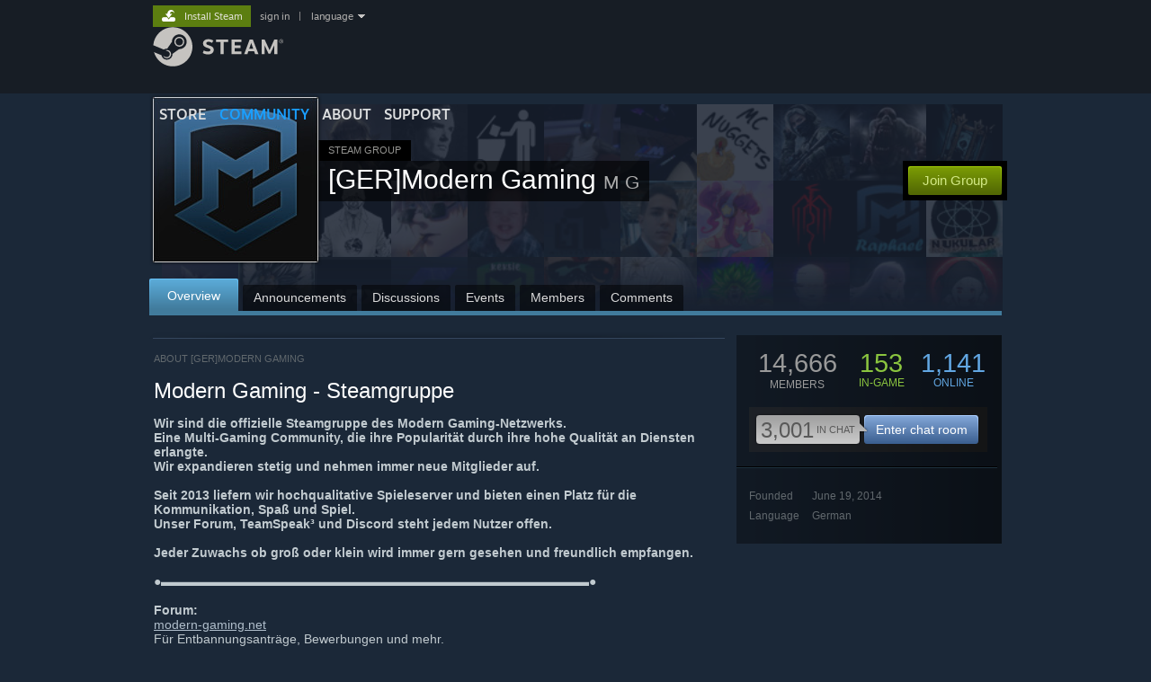

--- FILE ---
content_type: text/html; charset=UTF-8
request_url: https://steamcommunity.com/groups/ModGam
body_size: 13614
content:
<!DOCTYPE html>
<html class=" responsive DesktopUI" lang="en"  >
<head>
	<meta http-equiv="Content-Type" content="text/html; charset=UTF-8">
			<meta name="viewport" content="width=device-width,initial-scale=1">
		<meta name="theme-color" content="#171a21">
		<title>Steam Community :: Group :: [GER]Modern Gaming</title>
	<link rel="shortcut icon" href="/favicon.ico" type="image/x-icon">

	
	
	<link href="https://community.akamai.steamstatic.com/public/shared/css/motiva_sans.css?v=G517uopaUy8x&amp;l=english&amp;_cdn=akamai" rel="stylesheet" type="text/css">
<link href="https://community.akamai.steamstatic.com/public/shared/css/buttons.css?v=WgcGW2rjIiQ0&amp;l=english&amp;_cdn=akamai" rel="stylesheet" type="text/css">
<link href="https://community.akamai.steamstatic.com/public/shared/css/shared_global.css?v=ipHh1UV26fnC&amp;l=english&amp;_cdn=akamai" rel="stylesheet" type="text/css">
<link href="https://community.akamai.steamstatic.com/public/css/globalv2.css?v=YdooKT9oS9ho&amp;l=english&amp;_cdn=akamai" rel="stylesheet" type="text/css">
<link href="https://community.akamai.steamstatic.com/public/css/skin_1/calendar.css?v=tJwT7D4vxxNm&amp;l=english&amp;_cdn=akamai" rel="stylesheet" type="text/css">
<link href="https://community.akamai.steamstatic.com/public/css/skin_1/modalContent.css?v=WXAusLHclDIt&amp;l=english&amp;_cdn=akamai" rel="stylesheet" type="text/css">
<link href="https://community.akamai.steamstatic.com/public/css/skin_1/forums.css?v=tP-os6y53ubW&amp;l=english&amp;_cdn=akamai" rel="stylesheet" type="text/css">
<link href="https://community.akamai.steamstatic.com/public/css/skin_1/groupv2.css?v=BYMUODZj4ZjO&amp;l=english&amp;_cdn=akamai" rel="stylesheet" type="text/css">
<link href="https://community.akamai.steamstatic.com/public/shared/css/shared_responsive.css?v=coQhkO36KXPQ&amp;l=english&amp;_cdn=akamai" rel="stylesheet" type="text/css">
<link href="https://community.akamai.steamstatic.com/public/css/skin_1/header.css?v=CMT0GkdQa1OT&amp;l=english&amp;_cdn=akamai" rel="stylesheet" type="text/css">
<script type="text/javascript">
	var __PrototypePreserve=[];
	__PrototypePreserve[0] = Array.from;
	__PrototypePreserve[1] = Array.prototype.filter;
	__PrototypePreserve[2] = Array.prototype.flatMap;
	__PrototypePreserve[3] = Array.prototype.find;
	__PrototypePreserve[4] = Array.prototype.some;
	__PrototypePreserve[5] = Function.prototype.bind;
	__PrototypePreserve[6] = HTMLElement.prototype.scrollTo;
</script>
<script type="text/javascript" src="https://community.akamai.steamstatic.com/public/javascript/prototype-1.7.js?v=npJElBnrEO6W&amp;l=english&amp;_cdn=akamai"></script>
<script type="text/javascript">
	Array.from = __PrototypePreserve[0] || Array.from;
	Array.prototype.filter = __PrototypePreserve[1] || Array.prototype.filter;
	Array.prototype.flatMap = __PrototypePreserve[2] || Array.prototype.flatMap;
	Array.prototype.find = __PrototypePreserve[3] || Array.prototype.find;
	Array.prototype.some = __PrototypePreserve[4] || Array.prototype.some;
	Function.prototype.bind = __PrototypePreserve[5] || Function.prototype.bind;
	HTMLElement.prototype.scrollTo = __PrototypePreserve[6] || HTMLElement.prototype.scrollTo;
</script>
<script type="text/javascript">
	var __ScriptaculousPreserve=[];
	__ScriptaculousPreserve[0] = Array.from;
	__ScriptaculousPreserve[1] = Function.prototype.bind;
	__ScriptaculousPreserve[2] = HTMLElement.prototype.scrollTo;
</script>
<script type="text/javascript" src="https://community.akamai.steamstatic.com/public/javascript/scriptaculous/_combined.js?v=pbdAKOcDIgbC&amp;l=english&amp;_cdn=akamai&amp;load=effects,controls,slider,dragdrop"></script>
<script type="text/javascript">
	Array.from = __ScriptaculousPreserve[0] || Array.from;
	Function.prototype.bind = __ScriptaculousPreserve[1] || Function.prototype.bind;
	HTMLElement.prototype.scrollTo = __ScriptaculousPreserve[2] || HTMLElement.prototype.scrollTo;
delete String['__parseStyleElement'];  Prototype.Browser.WebKit = true;</script>
<script type="text/javascript">VALVE_PUBLIC_PATH = "https:\/\/community.akamai.steamstatic.com\/public\/";</script><script type="text/javascript" src="https://community.akamai.steamstatic.com/public/javascript/global.js?v=slcQm66kLsRE&amp;l=english&amp;_cdn=akamai"></script>
<script type="text/javascript" src="https://community.akamai.steamstatic.com/public/javascript/jquery-1.11.1.min.js?v=gQHVlrK4-jX-&amp;l=english&amp;_cdn=akamai"></script>
<script type="text/javascript" src="https://community.akamai.steamstatic.com/public/shared/javascript/tooltip.js?v=LZHsOVauqTrm&amp;l=english&amp;_cdn=akamai"></script>
<script type="text/javascript" src="https://community.akamai.steamstatic.com/public/shared/javascript/shared_global.js?v=rLiUhbtlZk63&amp;l=english&amp;_cdn=akamai"></script>
<script type="text/javascript" src="https://community.akamai.steamstatic.com/public/shared/javascript/auth_refresh.js?v=w6QbwI-5-j2S&amp;l=english&amp;_cdn=akamai"></script>
<script type="text/javascript">Object.seal && [ Object, Array, String, Number ].map( function( builtin ) { Object.seal( builtin.prototype ); } );</script><script type="text/javascript">$J = jQuery.noConflict();
if ( typeof JSON != 'object' || !JSON.stringify || !JSON.parse ) { document.write( "<scr" + "ipt type=\"text\/javascript\" src=\"https:\/\/community.akamai.steamstatic.com\/public\/javascript\/json2.js?v=54NKNglvGTO8&amp;l=english&amp;_cdn=akamai\"><\/script>\n" ); };
</script>
		<script type="text/javascript">
			document.addEventListener('DOMContentLoaded', function(event) {
				SetupTooltips( { tooltipCSSClass: 'community_tooltip'} );
		});
		</script><script type="text/javascript" src="https://community.akamai.steamstatic.com/public/javascript/modalv2.js?v=zBXEuexVQ0FZ&amp;l=english&amp;_cdn=akamai"></script>
<script type="text/javascript" src="https://community.akamai.steamstatic.com/public/javascript/calendar.js?v=Dyeq3pn7LkSW&amp;l=english&amp;_cdn=akamai"></script>
<script type="text/javascript" src="https://community.akamai.steamstatic.com/public/javascript/group.js?v=D-bxrTiDM42P&amp;l=english&amp;_cdn=akamai"></script>
<script type="text/javascript" src="https://community.akamai.steamstatic.com/public/javascript/forums.js?v=2TfOAmmxauFF&amp;l=english&amp;_cdn=akamai"></script>
<script type="text/javascript" src="https://community.akamai.steamstatic.com/public/javascript/modalContent.js?v=Ebc6wsFpyW7y&amp;l=english&amp;_cdn=akamai"></script>
<script type="text/javascript" src="https://community.akamai.steamstatic.com/public/javascript/reportedcontent.js?v=-lZqrarogJr8&amp;l=english&amp;_cdn=akamai"></script>
<script type="text/javascript" src="https://community.akamai.steamstatic.com/public/javascript/webui/clientcom.js?v=09ET5-poo0Sd&amp;l=english&amp;_cdn=akamai"></script>
<script type="text/javascript" src="https://community.akamai.steamstatic.com/public/shared/javascript/shared_responsive_adapter.js?v=j0eobCNqcadg&amp;l=english&amp;_cdn=akamai"></script>

						<meta name="twitter:card" content="summary">
					<meta name="Description" content="Wir sind die offizielle Steamgruppe des Modern Gaming-Netzwerks. Eine Multi-Gaming Community, die ihre Popularität durch ihre hohe Qualität an Diensten erlangte. Wir expandieren stetig und nehmen immer neue Mitglieder auf. Seit 2013 liefern wir hochqualitative Spieleserver und bieten einen Platz für die Kommunikation, Spaß und Spiel. Unser Forum, TeamSpeak³ und Discord steht jedem Nutzer offen. Jeder Zuwachs ob groß oder klein wird immer gern gesehen und freundlich empfangen.">
			
	<meta name="twitter:site" content="@steam" />

						<meta property="og:title" content="Steam Community :: Group :: [GER]Modern Gaming">
					<meta property="twitter:title" content="Steam Community :: Group :: [GER]Modern Gaming">
					<meta property="og:type" content="website">
					<meta property="fb:app_id" content="105386699540688">
					<meta property="og:description" content="Wir sind die offizielle Steamgruppe des Modern Gaming-Netzwerks. Eine Multi-Gaming Community, die ihre Popularität durch ihre hohe Qualität an Diensten erlangte. Wir expandieren stetig und nehmen immer neue Mitglieder auf. Seit 2013 liefern wir hochqualitative Spieleserver und bieten einen Platz für die Kommunikation, Spaß und Spiel. Unser Forum, TeamSpeak³ und Discord steht jedem Nutzer offen. Jeder Zuwachs ob groß oder klein wird immer gern gesehen und freundlich empfangen.">
					<meta property="twitter:description" content="Wir sind die offizielle Steamgruppe des Modern Gaming-Netzwerks. Eine Multi-Gaming Community, die ihre Popularität durch ihre hohe Qualität an Diensten erlangte. Wir expandieren stetig und nehmen immer neue Mitglieder auf. Seit 2013 liefern wir hochqualitative Spieleserver und bieten einen Platz für die Kommunikation, Spaß und Spiel. Unser Forum, TeamSpeak³ und Discord steht jedem Nutzer offen. Jeder Zuwachs ob groß oder klein wird immer gern gesehen und freundlich empfangen.">
			
	
			<link rel="image_src" href="https://avatars.akamai.steamstatic.com/69bd58b48b967269f5fc87cf234e5e8bd02cbf44_full.jpg">
		<meta property="og:image" content="https://avatars.akamai.steamstatic.com/69bd58b48b967269f5fc87cf234e5e8bd02cbf44_full.jpg">
		<meta name="twitter:image" content="https://avatars.akamai.steamstatic.com/69bd58b48b967269f5fc87cf234e5e8bd02cbf44_full.jpg" />
				
	
	
	
	
	</head>
<body class="flat_page responsive_page ">


<div class="responsive_page_frame with_header">
						<div role="navigation" class="responsive_page_menu_ctn mainmenu" aria-label="Mobile Menu">
				<div class="responsive_page_menu"  id="responsive_page_menu">
										<div class="mainmenu_contents">
						<div class="mainmenu_contents_items">
															<a class="menuitem" href="https://steamcommunity.com/login/home/?goto=groups%2FModGam">
									Sign in								</a>
															<a class="menuitem supernav" href="https://store.steampowered.com/" data-tooltip-type="selector" data-tooltip-content=".submenu_Store">
				Store			</a>
			<div class="submenu_Store" style="display: none;" data-submenuid="Store">
														<a class="submenuitem" href="https://store.steampowered.com/">
						Home											</a>
														<a class="submenuitem" href="https://store.steampowered.com/explore/">
						Discovery Queue											</a>
														<a class="submenuitem" href="https://steamcommunity.com/my/wishlist/">
						Wishlist											</a>
														<a class="submenuitem" href="https://store.steampowered.com/points/shop/">
						Points Shop											</a>
														<a class="submenuitem" href="https://store.steampowered.com/news/">
						News											</a>
														<a class="submenuitem" href="https://store.steampowered.com/stats/">
						Charts											</a>
							</div>
										<a class="menuitem supernav supernav_active" href="https://steamcommunity.com/" data-tooltip-type="selector" data-tooltip-content=".submenu_Community">
				Community			</a>
			<div class="submenu_Community" style="display: none;" data-submenuid="Community">
														<a class="submenuitem" href="https://steamcommunity.com/">
						Home											</a>
														<a class="submenuitem" href="https://steamcommunity.com/discussions/">
						Discussions											</a>
														<a class="submenuitem" href="https://steamcommunity.com/workshop/">
						Workshop											</a>
														<a class="submenuitem" href="https://steamcommunity.com/market/">
						Market											</a>
														<a class="submenuitem" href="https://steamcommunity.com/?subsection=broadcasts">
						Broadcasts											</a>
							</div>
										<a class="menuitem " href="https://store.steampowered.com/about/">
				About			</a>
										<a class="menuitem " href="https://help.steampowered.com/en/">
				Support			</a>
			
							<div class="minor_menu_items">
																								<div class="menuitem change_language_action">
									Change language								</div>
																																	<a class="menuitem" href="https://store.steampowered.com/mobile" target="_blank" rel="noreferrer">Get the Steam Mobile App</a>
																									<div class="menuitem" role="link" onclick="Responsive_RequestDesktopView();">
										View desktop website									</div>
															</div>
						</div>
						<div class="mainmenu_footer_spacer  "></div>
						<div class="mainmenu_footer">
															<div class="mainmenu_footer_logo"><img src="https://community.akamai.steamstatic.com/public/shared/images/responsive/footerLogo_valve_new.png"></div>
								© Valve Corporation. All rights reserved. All trademarks are property of their respective owners in the US and other countries.								<span class="mainmenu_valve_links">
									<a href="https://store.steampowered.com/privacy_agreement/" target="_blank">Privacy Policy</a>
									&nbsp;| &nbsp;<a href="http://www.valvesoftware.com/legal.htm" target="_blank">Legal</a>
									&nbsp;| &nbsp;<a href="https://help.steampowered.com/faqs/view/10BB-D27A-6378-4436" target="_blank">Accessibility</a>
									&nbsp;| &nbsp;<a href="https://store.steampowered.com/subscriber_agreement/" target="_blank">Steam Subscriber Agreement</a>
									&nbsp;| &nbsp;<a href="https://store.steampowered.com/steam_refunds/" target="_blank">Refunds</a>
									&nbsp;| &nbsp;<a href="https://store.steampowered.com/account/cookiepreferences/" target="_blank">Cookies</a>
								</span>
													</div>
					</div>
									</div>
			</div>
		
		<div class="responsive_local_menu_tab"></div>

		<div class="responsive_page_menu_ctn localmenu">
			<div class="responsive_page_menu"  id="responsive_page_local_menu" data-panel="{&quot;onOptionsActionDescription&quot;:&quot;#filter_toggle&quot;,&quot;onOptionsButton&quot;:&quot;Responsive_ToggleLocalMenu()&quot;,&quot;onCancelButton&quot;:&quot;Responsive_ToggleLocalMenu()&quot;}">
				<div class="localmenu_content" data-panel="{&quot;maintainY&quot;:true,&quot;bFocusRingRoot&quot;:true,&quot;flow-children&quot;:&quot;column&quot;}">
				</div>
			</div>
		</div>



					<div class="responsive_header">
				<div class="responsive_header_content">
					<div id="responsive_menu_logo">
						<img src="https://community.akamai.steamstatic.com/public/shared/images/responsive/header_menu_hamburger.png" height="100%">
											</div>
					<div class="responsive_header_logo">
						<a href="https://store.steampowered.com/">
															<img src="https://community.akamai.steamstatic.com/public/shared/images/responsive/header_logo.png" height="36" border="0" alt="STEAM">
													</a>
					</div>
									</div>
			</div>
		
		<div class="responsive_page_content_overlay">

		</div>

		<div class="responsive_fixonscroll_ctn nonresponsive_hidden ">
		</div>
	
	<div class="responsive_page_content">

		<div role="banner" id="global_header" data-panel="{&quot;flow-children&quot;:&quot;row&quot;}">
	<div class="content">
		<div class="logo">
			<span id="logo_holder">
									<a href="https://store.steampowered.com/" aria-label="Link to the Steam Homepage">
						<img src="https://community.akamai.steamstatic.com/public/shared/images/header/logo_steam.svg?t=962016" width="176" height="44" alt="Link to the Steam Homepage">
					</a>
							</span>
		</div>

			<div role="navigation" class="supernav_container" aria-label="Global Menu">
								<a class="menuitem supernav" href="https://store.steampowered.com/" data-tooltip-type="selector" data-tooltip-content=".submenu_Store">
				STORE			</a>
			<div class="submenu_Store" style="display: none;" data-submenuid="Store">
														<a class="submenuitem" href="https://store.steampowered.com/">
						Home											</a>
														<a class="submenuitem" href="https://store.steampowered.com/explore/">
						Discovery Queue											</a>
														<a class="submenuitem" href="https://steamcommunity.com/my/wishlist/">
						Wishlist											</a>
														<a class="submenuitem" href="https://store.steampowered.com/points/shop/">
						Points Shop											</a>
														<a class="submenuitem" href="https://store.steampowered.com/news/">
						News											</a>
														<a class="submenuitem" href="https://store.steampowered.com/stats/">
						Charts											</a>
							</div>
										<a class="menuitem supernav supernav_active" href="https://steamcommunity.com/" data-tooltip-type="selector" data-tooltip-content=".submenu_Community">
				COMMUNITY			</a>
			<div class="submenu_Community" style="display: none;" data-submenuid="Community">
														<a class="submenuitem" href="https://steamcommunity.com/">
						Home											</a>
														<a class="submenuitem" href="https://steamcommunity.com/discussions/">
						Discussions											</a>
														<a class="submenuitem" href="https://steamcommunity.com/workshop/">
						Workshop											</a>
														<a class="submenuitem" href="https://steamcommunity.com/market/">
						Market											</a>
														<a class="submenuitem" href="https://steamcommunity.com/?subsection=broadcasts">
						Broadcasts											</a>
							</div>
										<a class="menuitem " href="https://store.steampowered.com/about/">
				About			</a>
										<a class="menuitem " href="https://help.steampowered.com/en/">
				SUPPORT			</a>
				</div>
	<script type="text/javascript">
		jQuery(function($) {
			$('#global_header .supernav').v_tooltip({'location':'bottom', 'destroyWhenDone': false, 'tooltipClass': 'supernav_content', 'offsetY':-6, 'offsetX': 1, 'horizontalSnap': 4, 'tooltipParent': '#global_header .supernav_container', 'correctForScreenSize': false});
		});
	</script>

		<div id="global_actions">
			<div role="navigation" id="global_action_menu" aria-label="Account Menu">
									<a class="header_installsteam_btn header_installsteam_btn_green" href="https://store.steampowered.com/about/">
						<div class="header_installsteam_btn_content">
							Install Steam						</div>
					</a>
				
				
									<a class="global_action_link" href="https://steamcommunity.com/login/home/?goto=groups%2FModGam">sign in</a>
											&nbsp;|&nbsp;
						<span class="pulldown global_action_link" id="language_pulldown" onclick="ShowMenu( this, 'language_dropdown', 'right' );">language</span>
						<div class="popup_block_new" id="language_dropdown" style="display: none;">
							<div class="popup_body popup_menu">
																																					<a class="popup_menu_item tight" href="?l=schinese" onclick="ChangeLanguage( 'schinese' ); return false;">简体中文 (Simplified Chinese)</a>
																													<a class="popup_menu_item tight" href="?l=tchinese" onclick="ChangeLanguage( 'tchinese' ); return false;">繁體中文 (Traditional Chinese)</a>
																													<a class="popup_menu_item tight" href="?l=japanese" onclick="ChangeLanguage( 'japanese' ); return false;">日本語 (Japanese)</a>
																													<a class="popup_menu_item tight" href="?l=koreana" onclick="ChangeLanguage( 'koreana' ); return false;">한국어 (Korean)</a>
																													<a class="popup_menu_item tight" href="?l=thai" onclick="ChangeLanguage( 'thai' ); return false;">ไทย (Thai)</a>
																													<a class="popup_menu_item tight" href="?l=bulgarian" onclick="ChangeLanguage( 'bulgarian' ); return false;">Български (Bulgarian)</a>
																													<a class="popup_menu_item tight" href="?l=czech" onclick="ChangeLanguage( 'czech' ); return false;">Čeština (Czech)</a>
																													<a class="popup_menu_item tight" href="?l=danish" onclick="ChangeLanguage( 'danish' ); return false;">Dansk (Danish)</a>
																													<a class="popup_menu_item tight" href="?l=german" onclick="ChangeLanguage( 'german' ); return false;">Deutsch (German)</a>
																																							<a class="popup_menu_item tight" href="?l=spanish" onclick="ChangeLanguage( 'spanish' ); return false;">Español - España (Spanish - Spain)</a>
																													<a class="popup_menu_item tight" href="?l=latam" onclick="ChangeLanguage( 'latam' ); return false;">Español - Latinoamérica (Spanish - Latin America)</a>
																													<a class="popup_menu_item tight" href="?l=greek" onclick="ChangeLanguage( 'greek' ); return false;">Ελληνικά (Greek)</a>
																													<a class="popup_menu_item tight" href="?l=french" onclick="ChangeLanguage( 'french' ); return false;">Français (French)</a>
																													<a class="popup_menu_item tight" href="?l=italian" onclick="ChangeLanguage( 'italian' ); return false;">Italiano (Italian)</a>
																													<a class="popup_menu_item tight" href="?l=indonesian" onclick="ChangeLanguage( 'indonesian' ); return false;">Bahasa Indonesia (Indonesian)</a>
																													<a class="popup_menu_item tight" href="?l=hungarian" onclick="ChangeLanguage( 'hungarian' ); return false;">Magyar (Hungarian)</a>
																													<a class="popup_menu_item tight" href="?l=dutch" onclick="ChangeLanguage( 'dutch' ); return false;">Nederlands (Dutch)</a>
																													<a class="popup_menu_item tight" href="?l=norwegian" onclick="ChangeLanguage( 'norwegian' ); return false;">Norsk (Norwegian)</a>
																													<a class="popup_menu_item tight" href="?l=polish" onclick="ChangeLanguage( 'polish' ); return false;">Polski (Polish)</a>
																													<a class="popup_menu_item tight" href="?l=portuguese" onclick="ChangeLanguage( 'portuguese' ); return false;">Português (Portuguese - Portugal)</a>
																													<a class="popup_menu_item tight" href="?l=brazilian" onclick="ChangeLanguage( 'brazilian' ); return false;">Português - Brasil (Portuguese - Brazil)</a>
																													<a class="popup_menu_item tight" href="?l=romanian" onclick="ChangeLanguage( 'romanian' ); return false;">Română (Romanian)</a>
																													<a class="popup_menu_item tight" href="?l=russian" onclick="ChangeLanguage( 'russian' ); return false;">Русский (Russian)</a>
																													<a class="popup_menu_item tight" href="?l=finnish" onclick="ChangeLanguage( 'finnish' ); return false;">Suomi (Finnish)</a>
																													<a class="popup_menu_item tight" href="?l=swedish" onclick="ChangeLanguage( 'swedish' ); return false;">Svenska (Swedish)</a>
																													<a class="popup_menu_item tight" href="?l=turkish" onclick="ChangeLanguage( 'turkish' ); return false;">Türkçe (Turkish)</a>
																													<a class="popup_menu_item tight" href="?l=vietnamese" onclick="ChangeLanguage( 'vietnamese' ); return false;">Tiếng Việt (Vietnamese)</a>
																													<a class="popup_menu_item tight" href="?l=ukrainian" onclick="ChangeLanguage( 'ukrainian' ); return false;">Українська (Ukrainian)</a>
																									<a class="popup_menu_item tight" href="https://www.valvesoftware.com/en/contact?contact-person=Translation%20Team%20Feedback" target="_blank">Report a translation problem</a>
							</div>
						</div>
												</div>
					</div>
			</div>
</div>
<script type="text/javascript">
	g_sessionID = "20e5a33ffe0f7ecb1388a233";
	g_steamID = false;
	g_strLanguage = "english";
	g_SNR = '2_groups_view_';
	g_bAllowAppImpressions = true;
		g_ContentDescriptorPreferences = [1,3,4];

	

	// We always want to have the timezone cookie set for PHP to use
	setTimezoneCookies();

	$J( function() {

		InitMiniprofileHovers(( 'https%3A%2F%2Fsteamcommunity.com' ));
		InitEmoticonHovers();
		ApplyAdultContentPreferences();
	});

	$J( function() { InitEconomyHovers( "https:\/\/community.akamai.steamstatic.com\/public\/css\/skin_1\/economy.css?v=y0DEvVieJ9Nb&l=english&_cdn=akamai", "https:\/\/community.akamai.steamstatic.com\/public\/javascript\/economy_common.js?v=3TZBCEPvtfTo&l=english&_cdn=akamai", "https:\/\/community.akamai.steamstatic.com\/public\/javascript\/economy.js?v=_pv7sVx2xKzw&l=english&_cdn=akamai" );});</script>
	<div id="webui_config" style="display: none;"
		 data-config="{&quot;EUNIVERSE&quot;:1,&quot;WEB_UNIVERSE&quot;:&quot;public&quot;,&quot;LANGUAGE&quot;:&quot;english&quot;,&quot;COUNTRY&quot;:&quot;US&quot;,&quot;MEDIA_CDN_COMMUNITY_URL&quot;:&quot;https:\/\/cdn.akamai.steamstatic.com\/steamcommunity\/public\/&quot;,&quot;MEDIA_CDN_URL&quot;:&quot;https:\/\/cdn.akamai.steamstatic.com\/&quot;,&quot;VIDEO_CDN_URL&quot;:&quot;https:\/\/video.akamai.steamstatic.com\/&quot;,&quot;COMMUNITY_CDN_URL&quot;:&quot;https:\/\/community.akamai.steamstatic.com\/&quot;,&quot;COMMUNITY_CDN_ASSET_URL&quot;:&quot;https:\/\/cdn.akamai.steamstatic.com\/steamcommunity\/public\/assets\/&quot;,&quot;STORE_CDN_URL&quot;:&quot;https:\/\/store.akamai.steamstatic.com\/&quot;,&quot;PUBLIC_SHARED_URL&quot;:&quot;https:\/\/community.akamai.steamstatic.com\/public\/shared\/&quot;,&quot;COMMUNITY_BASE_URL&quot;:&quot;https:\/\/steamcommunity.com\/&quot;,&quot;CHAT_BASE_URL&quot;:&quot;https:\/\/steamcommunity.com\/&quot;,&quot;STORE_BASE_URL&quot;:&quot;https:\/\/store.steampowered.com\/&quot;,&quot;STORE_CHECKOUT_BASE_URL&quot;:&quot;https:\/\/checkout.steampowered.com\/&quot;,&quot;IMG_URL&quot;:&quot;https:\/\/community.akamai.steamstatic.com\/public\/images\/&quot;,&quot;STEAMTV_BASE_URL&quot;:&quot;https:\/\/steam.tv\/&quot;,&quot;HELP_BASE_URL&quot;:&quot;https:\/\/help.steampowered.com\/&quot;,&quot;PARTNER_BASE_URL&quot;:&quot;https:\/\/partner.steamgames.com\/&quot;,&quot;STATS_BASE_URL&quot;:&quot;https:\/\/partner.steampowered.com\/&quot;,&quot;INTERNAL_STATS_BASE_URL&quot;:&quot;https:\/\/steamstats.valve.org\/&quot;,&quot;IN_CLIENT&quot;:false,&quot;USE_POPUPS&quot;:false,&quot;STORE_ICON_BASE_URL&quot;:&quot;https:\/\/shared.akamai.steamstatic.com\/store_item_assets\/steam\/apps\/&quot;,&quot;STORE_ITEM_BASE_URL&quot;:&quot;https:\/\/shared.akamai.steamstatic.com\/store_item_assets\/&quot;,&quot;WEBAPI_BASE_URL&quot;:&quot;https:\/\/api.steampowered.com\/&quot;,&quot;TOKEN_URL&quot;:&quot;https:\/\/steamcommunity.com\/chat\/clientjstoken&quot;,&quot;BUILD_TIMESTAMP&quot;:1768423651,&quot;PAGE_TIMESTAMP&quot;:1768638522,&quot;IN_TENFOOT&quot;:false,&quot;IN_GAMEPADUI&quot;:false,&quot;IN_CHROMEOS&quot;:false,&quot;IN_MOBILE_WEBVIEW&quot;:false,&quot;PLATFORM&quot;:&quot;macos&quot;,&quot;BASE_URL_STORE_CDN_ASSETS&quot;:&quot;https:\/\/cdn.akamai.steamstatic.com\/store\/&quot;,&quot;EREALM&quot;:1,&quot;LOGIN_BASE_URL&quot;:&quot;https:\/\/login.steampowered.com\/&quot;,&quot;AVATAR_BASE_URL&quot;:&quot;https:\/\/avatars.akamai.steamstatic.com\/&quot;,&quot;FROM_WEB&quot;:true,&quot;WEBSITE_ID&quot;:&quot;Community&quot;,&quot;BASE_URL_SHARED_CDN&quot;:&quot;https:\/\/shared.akamai.steamstatic.com\/&quot;,&quot;CLAN_CDN_ASSET_URL&quot;:&quot;https:\/\/clan.akamai.steamstatic.com\/&quot;,&quot;COMMUNITY_ASSETS_BASE_URL&quot;:&quot;https:\/\/shared.akamai.steamstatic.com\/community_assets\/&quot;,&quot;SNR&quot;:&quot;2_groups_view_&quot;}"
		 data-userinfo="{&quot;logged_in&quot;:false,&quot;country_code&quot;:&quot;US&quot;,&quot;excluded_content_descriptors&quot;:[1,3,4]}">
	</div>

		<div role="main" class="responsive_page_template_content" id="responsive_page_template_content" data-panel="{&quot;autoFocus&quot;:true}" >

			<div class="pagecontent ">
	<div class="maincontent grouppage_header_content">
				<div class="grouppage_header">
	<div class="responsive_hidden">
		<div class="grouppage_member_tiles">
			<div class="grouppage_membertiles_overlay"></div>
							<div class="member_tile_row">
											<img class="member_tile" src="https://community.akamai.steamstatic.com/public/shared/images/trans.gif" data-delayed-image-group="member_tiles" data-delayed-image="https://avatars.akamai.steamstatic.com/d6598043cd7ffeeb5bf1aeedb88f572519b8a7c0_medium.jpg" alt="">
											<img class="member_tile" src="https://community.akamai.steamstatic.com/public/shared/images/trans.gif" data-delayed-image-group="member_tiles" data-delayed-image="https://avatars.akamai.steamstatic.com/ad76b6de5a1e04055ecc846311f3b1b6b488951f_medium.jpg" alt="">
											<img class="member_tile" src="https://community.akamai.steamstatic.com/public/shared/images/trans.gif" data-delayed-image-group="member_tiles" data-delayed-image="https://avatars.akamai.steamstatic.com/c2c51159307ac0e5c3960f0df31732a07cd85cd0_medium.jpg" alt="">
											<img class="member_tile" src="https://community.akamai.steamstatic.com/public/shared/images/trans.gif" data-delayed-image-group="member_tiles" data-delayed-image="https://avatars.akamai.steamstatic.com/dde15fbb11d3f6167dbe4b424d350add72251bb2_medium.jpg" alt="">
											<img class="member_tile" src="https://community.akamai.steamstatic.com/public/shared/images/trans.gif" data-delayed-image-group="member_tiles" data-delayed-image="https://avatars.akamai.steamstatic.com/6a7d45a664fca729035b1dd4d5fd14ca56955b62_medium.jpg" alt="">
											<img class="member_tile" src="https://community.akamai.steamstatic.com/public/shared/images/trans.gif" data-delayed-image-group="member_tiles" data-delayed-image="https://avatars.akamai.steamstatic.com/d60797bdf9ecd6aeac9d9c0e3f4dacfecf3ecaf4_medium.jpg" alt="">
											<img class="member_tile" src="https://community.akamai.steamstatic.com/public/shared/images/trans.gif" data-delayed-image-group="member_tiles" data-delayed-image="https://avatars.akamai.steamstatic.com/f990b62276a8c75c900fb2fc2a2e9afdfdeeaa82_medium.jpg" alt="">
											<img class="member_tile" src="https://community.akamai.steamstatic.com/public/shared/images/trans.gif" data-delayed-image-group="member_tiles" data-delayed-image="https://avatars.akamai.steamstatic.com/dcaf2f7af744b72b9f07e8810a5ae02a09f6fd62_medium.jpg" alt="">
											<img class="member_tile" src="https://community.akamai.steamstatic.com/public/shared/images/trans.gif" data-delayed-image-group="member_tiles" data-delayed-image="https://avatars.akamai.steamstatic.com/704ffb16d0510319b62ea2822df762f143d32f0b_medium.jpg" alt="">
											<img class="member_tile" src="https://community.akamai.steamstatic.com/public/shared/images/trans.gif" data-delayed-image-group="member_tiles" data-delayed-image="https://avatars.akamai.steamstatic.com/c56b9301f99e464b5404e938426908c4413980b2_medium.jpg" alt="">
											<img class="member_tile" src="https://community.akamai.steamstatic.com/public/shared/images/trans.gif" data-delayed-image-group="member_tiles" data-delayed-image="https://avatars.akamai.steamstatic.com/81f1f2038d4089da4bc0ddf26b4e43eb66fef405_medium.jpg" alt="">
									</div>
							<div class="member_tile_row">
											<img class="member_tile" src="https://community.akamai.steamstatic.com/public/shared/images/trans.gif" data-delayed-image-group="member_tiles" data-delayed-image="https://avatars.akamai.steamstatic.com/36762abed0c78c8597f6a14da3c051caac70f0fe_medium.jpg" alt="">
											<img class="member_tile" src="https://community.akamai.steamstatic.com/public/shared/images/trans.gif" data-delayed-image-group="member_tiles" data-delayed-image="https://avatars.akamai.steamstatic.com/0b5ac04e88f00222da3a40cb36900da5f2e628db_medium.jpg" alt="">
											<img class="member_tile" src="https://community.akamai.steamstatic.com/public/shared/images/trans.gif" data-delayed-image-group="member_tiles" data-delayed-image="https://avatars.akamai.steamstatic.com/b87e8b7afd00dc924fe89483d16f27c4de941ca2_medium.jpg" alt="">
											<img class="member_tile" src="https://community.akamai.steamstatic.com/public/shared/images/trans.gif" data-delayed-image-group="member_tiles" data-delayed-image="https://avatars.akamai.steamstatic.com/1908b9980d4a71a5900acc71e82e206b8f35d586_medium.jpg" alt="">
											<img class="member_tile" src="https://community.akamai.steamstatic.com/public/shared/images/trans.gif" data-delayed-image-group="member_tiles" data-delayed-image="https://avatars.akamai.steamstatic.com/48a1afec1cd8a652dda74f1f6752ce571363c9fa_medium.jpg" alt="">
											<img class="member_tile" src="https://community.akamai.steamstatic.com/public/shared/images/trans.gif" data-delayed-image-group="member_tiles" data-delayed-image="https://avatars.akamai.steamstatic.com/408cf6038cdf995d3ed371ed5c629825020a4496_medium.jpg" alt="">
											<img class="member_tile" src="https://community.akamai.steamstatic.com/public/shared/images/trans.gif" data-delayed-image-group="member_tiles" data-delayed-image="https://avatars.akamai.steamstatic.com/63d2d17d5240bd99bc7d9ddaf4e1b3bd804b8084_medium.jpg" alt="">
											<img class="member_tile" src="https://community.akamai.steamstatic.com/public/shared/images/trans.gif" data-delayed-image-group="member_tiles" data-delayed-image="https://avatars.akamai.steamstatic.com/6a6b34636c03b91b3094b5749f9d005858ca6b28_medium.jpg" alt="">
											<img class="member_tile" src="https://community.akamai.steamstatic.com/public/shared/images/trans.gif" data-delayed-image-group="member_tiles" data-delayed-image="https://avatars.akamai.steamstatic.com/c81e53e84f8a0394ec4de8195824d3f83d1bf6f1_medium.jpg" alt="">
											<img class="member_tile" src="https://community.akamai.steamstatic.com/public/shared/images/trans.gif" data-delayed-image-group="member_tiles" data-delayed-image="https://avatars.akamai.steamstatic.com/99a2c7c72046a01b1acb1668b38dcbcd49f36fb3_medium.jpg" alt="">
											<img class="member_tile" src="https://community.akamai.steamstatic.com/public/shared/images/trans.gif" data-delayed-image-group="member_tiles" data-delayed-image="https://avatars.akamai.steamstatic.com/9471d13898c8566aaf1c26508af6d728195f7905_medium.jpg" alt="">
									</div>
							<div class="member_tile_row">
											<img class="member_tile" src="https://community.akamai.steamstatic.com/public/shared/images/trans.gif" data-delayed-image-group="member_tiles" data-delayed-image="https://avatars.akamai.steamstatic.com/62e03f929493a2ea87f8dcc865557fff95a1f433_medium.jpg" alt="">
											<img class="member_tile" src="https://community.akamai.steamstatic.com/public/shared/images/trans.gif" data-delayed-image-group="member_tiles" data-delayed-image="https://avatars.akamai.steamstatic.com/a748478df353657aaf4e6a25d7ed25c6349c97dc_medium.jpg" alt="">
											<img class="member_tile" src="https://community.akamai.steamstatic.com/public/shared/images/trans.gif" data-delayed-image-group="member_tiles" data-delayed-image="https://avatars.akamai.steamstatic.com/1d9834fffe96523d3f3c71ae2edc8f1535172fa2_medium.jpg" alt="">
											<img class="member_tile" src="https://community.akamai.steamstatic.com/public/shared/images/trans.gif" data-delayed-image-group="member_tiles" data-delayed-image="https://avatars.akamai.steamstatic.com/cb795308107c2b6b5d5ed3c2e7ae41211d199738_medium.jpg" alt="">
											<img class="member_tile" src="https://community.akamai.steamstatic.com/public/shared/images/trans.gif" data-delayed-image-group="member_tiles" data-delayed-image="https://avatars.akamai.steamstatic.com/04330dac4577f8950e647f3f492cde0c3c774391_medium.jpg" alt="">
											<img class="member_tile" src="https://community.akamai.steamstatic.com/public/shared/images/trans.gif" data-delayed-image-group="member_tiles" data-delayed-image="https://avatars.akamai.steamstatic.com/a40d8076dfc17d89c50b3babe8293fe19857e17d_medium.jpg" alt="">
											<img class="member_tile" src="https://community.akamai.steamstatic.com/public/shared/images/trans.gif" data-delayed-image-group="member_tiles" data-delayed-image="https://avatars.akamai.steamstatic.com/6d6d360c563e2d3c9fbe500a1a035e47a5c8826f_medium.jpg" alt="">
											<img class="member_tile" src="https://community.akamai.steamstatic.com/public/shared/images/trans.gif" data-delayed-image-group="member_tiles" data-delayed-image="https://avatars.akamai.steamstatic.com/2f3e247798095ae77ed6bd13a1a91fba298f3ef0_medium.jpg" alt="">
											<img class="member_tile" src="https://community.akamai.steamstatic.com/public/shared/images/trans.gif" data-delayed-image-group="member_tiles" data-delayed-image="https://avatars.akamai.steamstatic.com/d84c21a60756feb8a22d2e505af06cf810e147ad_medium.jpg" alt="">
											<img class="member_tile" src="https://community.akamai.steamstatic.com/public/shared/images/trans.gif" data-delayed-image-group="member_tiles" data-delayed-image="https://avatars.akamai.steamstatic.com/01a9fe66b34669c5d4ed5184d69425d8621174d9_medium.jpg" alt="">
											<img class="member_tile" src="https://community.akamai.steamstatic.com/public/shared/images/trans.gif" data-delayed-image-group="member_tiles" data-delayed-image="https://avatars.akamai.steamstatic.com/14fa45d90d1774068441651602af9b2de61890b4_medium.jpg" alt="">
									</div>
					</div>

		<div class="grouppage_header_top">
			<div class="grouppage_logo">
				<img src="https://avatars.akamai.steamstatic.com/69bd58b48b967269f5fc87cf234e5e8bd02cbf44_full.jpg">
			</div>
			<div class="grouppage_header_label">
				STEAM GROUP			</div>
			<div class="grouppage_header_name" style="font-size: 30px;">
				[GER]Modern Gaming				<span class="grouppage_header_abbrev" style="font-size: 21px;">M         G</span>
			</div>

			<div class="responsive_local_menu">
				<form name="join_group_form" id="join_group_form" method="POST" action="https://steamcommunity.com/groups/ModGam">
					<input type="hidden" name="action" value="join">
					<input type="hidden" name="sessionID" value="20e5a33ffe0f7ecb1388a233">
				</form>
									<div class="grouppage_join_area">
						<a href="javascript:document.forms['join_group_form'].submit();" class="btn_green_white_innerfade btn_medium">
														<span>Join Group</span>
												</a>
					</div>
							</div>

					</div>
	</div>

	<div class="nonresponsive_hidden grouppage_resp_header">
				<div class="grouppage_resp_logo">
			<img src="https://avatars.akamai.steamstatic.com/69bd58b48b967269f5fc87cf234e5e8bd02cbf44_full.jpg">
		</div>
		<div class="grouppage_resp_title_ctn">
			<div>
				<div class="grouppage_header_label">
					STEAM GROUP				</div>
			</div>
			<div class="grouppage_resp_title ellipsis">
				[GER]Modern Gaming				<span class="grouppage_header_abbrev" >M         G</span>
			</div>
		</div>
		<div class="grouppage_resp_stats">
			<div class="responsive_group_stats membercounts responsive_membercounts">
								<div class="membercount members">
					<a href="https://steamcommunity.com/groups/ModGam/members">
						<span class="count ">14,666</span><br>
						<span class="label">MEMBERS</span>
					</a>
				</div>
				<div class="membercount ingame">
					<div class="count ">153</div>
					<div class="label">IN-GAME</div>
				</div>
				<div class="membercount online">
					<div class="count ">1,141</div>
					<div class="label">ONLINE</div>
				</div>
				<div style="clear: left;"></div>
			</div>
			<div class="responsive_group_stats">
				<div class="groupstat">
					<div class="label">Founded</div>
					<div class="data">June 19, 2014</div>
				</div>
									<div class="groupstat">
						<div class="label">Language</div>
						<div class="data">German</div>
					</div>
												<div style="clear: both;"></div>
			</div>
		</div>
		<div style="clear: left;"></div>
	</div>

	<div class="group_tabs">
		<div class="group_tabs_scroll responsive_hidden">
							<a class="group_tab active" id="group_tab_overview" href="#">
					<span>Overview</span>
				</a>
							<a class="group_tab " id="group_tab_announcements" href="https://steamcommunity.com/groups/ModGam/announcements/listing">
					<span>Announcements</span>
				</a>
							<a class="group_tab " id="group_tab_discussions" href="https://steamcommunity.com/groups/ModGam/discussions">
					<span>Discussions</span>
				</a>
							<a class="group_tab " id="group_tab_events" href="https://steamcommunity.com/groups/ModGam#events">
					<span>Events</span>
				</a>
							<a class="group_tab " id="group_tab_members" href="https://steamcommunity.com/groups/ModGam#members">
					<span>Members</span>
				</a>
							<a class="group_tab " id="group_tab_comments" href="https://steamcommunity.com/groups/ModGam#comments">
					<span>Comments</span>
				</a>
					</div>
		<div class="nonresponsive_hidden sharedfiles_responsive_tab responsive_tab_ctn">
			<div class="responsive_tab_control">
								<select class="responsive_tab_select" id="responsive_tab_select696b483a3d207">
											<option data-tab-name="overview" value="#" selected>
							Overview						</option>
											<option data-tab-name="announcements" value="https://steamcommunity.com/groups/ModGam#announcements" >
							Announcements						</option>
											<option data-tab-name="discussions" value="https://steamcommunity.com/groups/ModGam/discussions" >
							Discussions						</option>
											<option data-tab-name="events" value="https://steamcommunity.com/groups/ModGam#events" >
							Events						</option>
											<option data-tab-name="members" value="https://steamcommunity.com/groups/ModGam#members" >
							Members						</option>
											<option data-tab-name="comments" value="https://steamcommunity.com/groups/ModGam#comments" >
							Comments						</option>
									</select>
			</div>
		</div>
	</div>
</div>
	</div>

	<script type="text/javascript">
	$J( function() {
		InitGroupPage( 'https://steamcommunity.com/groups/ModGam', 'overview', ["events","curation","allcomments","comments","view","members","curation","events","announcements\/detail","announcements\/listing"] );
	} );

	g_strGroupName = "[GER]Modern Gaming";
</script>

<div id="group_page_dynamic_content" style="display: none;">
</div>

<div class="grouppage_content_area blue_background" id="group_tab_content_overview">
	<div class="maincontent">
		<div class="leftcol hasContentBoxes">
			<div class="group_content_rule"></div>
			<div class="group_content group_summary">
				<div class="group_content_header">
					ABOUT [GER]Modern Gaming				</div>
									<h1>Modern Gaming - Steamgruppe</h1>

					<div class="formatted_group_summary">
						<b>Wir sind die offizielle Steamgruppe des Modern Gaming-Netzwerks.<br>Eine Multi-Gaming Community, die ihre Popularität durch ihre hohe Qualität an Diensten erlangte.<br>Wir expandieren stetig und nehmen immer neue Mitglieder auf.<br><br>Seit 2013 liefern wir hochqualitative Spieleserver und bieten einen Platz für die Kommunikation, Spaß und Spiel.<br>Unser Forum, TeamSpeak³ und Discord steht jedem Nutzer offen.<br><br>Jeder Zuwachs ob groß oder klein wird immer gern gesehen und freundlich empfangen. </b><br><br>●▬▬▬▬▬▬▬▬▬▬▬▬▬▬▬▬▬▬▬▬▬▬▬▬▬▬▬▬▬▬▬▬▬▬●<br><br><b>Forum:</b><br><a class="bb_link" href="https://steamcommunity.com/linkfilter/?u=http%3A%2F%2Fmodern-gaming.net" target="_blank" rel=" noopener" >modern-gaming.net</a><br>Für Entbannungsanträge, Bewerbungen und mehr.<br><br><b>Serverliste:</b><br><a class="bb_link" href="https://steamcommunity.com/linkfilter/?u=https%3A%2F%2Fmodern-gaming.net%2Fserver%2F" target="_blank" rel=" noopener" >https://modern-gaming.net/server/</a><br><br><b>Shop:</b><br><a class="bb_link" href="https://steamcommunity.com/linkfilter/?u=https%3A%2F%2Fshop.modern-gaming.net%2F" target="_blank" rel=" noopener" >https://shop.modern-gaming.net/</a><br><br><b>TeamSpeak³:</b><br><a class="bb_link" href="https://steamcommunity.com/linkfilter/?u=http%3A%2F%2Fts.modern-gaming.net" target="_blank" rel=" noopener" >ts.modern-gaming.net</a><br><br>●▬▬▬▬▬▬▬▬▬▬▬▬▬▬▬▬▬▬▬▬▬▬▬▬▬▬▬▬▬▬▬▬▬▬●<br><br><u>Gruppenregeln:</u><br>1. Keine Beleidigungen. <br>2. Kein Spam. (z.B. Mehrfachbeiträge) <br>3. Keine Werbung, egal für was. <br>4. Kein Extremismus o. Diskriminierung. (z.B. Kommunismus, Nationalsozialismus) <br>5. Es sind keinerlei Falschmeldungen erlaubt. (z.B. freie Steam-Spiele) <br>6. Keine unnötigen Diskussionsthemen, nutzt das Forum.<br><br>Bei nicht Einhalten der Regeln wird das vorhandene Steamkonto aus der Gruppe ausgeschlossen.<br><br><a class="bb_link" href="https://steamcommunity.com/linkfilter/?u=https%3A%2F%2Fwww.modern-gaming.net" target="_blank" rel=" noopener" >Forum</a><span class="bb_link_host">[www.modern-gaming.net]</span><br><a class="bb_link" href="https://steamcommunity.com/linkfilter/?u=https%3A%2F%2Fmodern-gaming.net%2Fserver%2F" target="_blank" rel=" noopener" >Serverliste</a><span class="bb_link_host">[modern-gaming.net]</span><br><a class="bb_link" href="https://steamcommunity.com/linkfilter/?u=https%3A%2F%2Fshop.modern-gaming.net%2F" target="_blank" rel=" noopener" >Shop</a><span class="bb_link_host">[shop.modern-gaming.net]</span>					</div>
								</div>

			<div class="group_content_rule"></div>
			<div class="group_content group_overview_discussions">
				<div class="group_content_header">
					<div class="group_content_header_viewmore">
						<a href="https://steamcommunity.com/groups/ModGam/discussions/">VIEW ALL</a>
					</div>
					POPULAR DISCUSSIONS				</div>
				<div id="group_trending_topics">
				</div>
			</div>

							<div class="group_content_rule"></div>
				<div class="group_content group_announcements">
					<div class="group_content_header">
						<div class="group_content_header_viewmore">
							<a href="https://steamcommunity.com/groups/ModGam/announcements">VIEW ALL</a> (1178)
						</div>
						RECENT ANNOUNCEMENTS					</div>
											<div class="group_overview_announcement first">
							<div class="group_overview_announcement_content">
								<a class="large_title" href="https://steamcommunity.com/groups/ModGam/announcements/detail/556890678635791391">Wartungsarbeiten am 17.01.2026 - 18.01.2026</a>

								<div class="group_overview_announcement_footer">
									January 15 -
									<span data-miniprofile="1227311112">Luca_</span> |
									0 Comments								</div>
								<p class="group_body_links">
									Am 17.01.2026 – 18.01.2026 ab jeweils 11:00 Uhr werden Wartungsarbeiten durchgeführt.<br><br>Folgende Services werden während den Wartungsarbeiten nur eingeschränkt oder nicht verfügbar sein:<br>* Modern-Gaming und ModernV Forum<br><br><br>Die Foren werden während der Wartungsarbeiten in den Wartungsmodus gesetzt, bis das Forum wieder vollständig funktionsfähig ist.<br><br>Bis die Foren wieder verfügbar sind, ist die Dauer der Wartungsarbeiten leider nicht abschätzbar. Wir bitten um euer Verständnis!<br><br>MfG<br>Luca								</p>
							</div>
							<div class="group_overview_announcement_readmore">
								<a class="readmore_link hoverunderline" href="https://steamcommunity.com/groups/ModGam/announcements/detail/556890678635791391">Read More</a>
							</div>
						</div>
											<div class="group_overview_announcement ">
							<div class="group_overview_announcement_content">
								<a class="large_title" href="https://steamcommunity.com/groups/ModGam/announcements/detail/520860962365900797">Breach - 1.0 Release diesen Freitag</a>

								<div class="group_overview_announcement_footer">
									January 6 -
									<span data-miniprofile="885381435">MrNeon</span> |
									0 Comments								</div>
								<p class="group_body_links">
									Guten Abend.<br><br>Diesen Freitag um 19:00 Uhr (09.01.2026) veröffentlichen wir auf dem Breach-Server ein neues Update und bringen ihn damit von der &quot;Open Beta&quot; in die 1.0 Version. <br>Das Update wird eine <b>Erweiterung von SCP-914</b>, <b>SCP-127 als neues Objekt-SCP</b> und das <b>Trading-System für die Waffenskins</b> beinhalten. Das klingt nach keinem riesigen Update, und das ist es auch nicht. Es geht eher um die insgesamten Änderungen und Additionen seit der Eröffnung des Servers (vieler neuer Content, QoL-Änderungen, große Balancement-Changes, etc.).<br><br>Hier im Forum kann man mehr erfahren: <a class="bb_link" href="https://steamcommunity.com/linkfilter/?u=https%3A%2F%2Fmodern-gaming.net%2Fforum%2Fthread%2F79179-server-vorstellung-gmod-scp-breach-server%2F%3FpostID%3D534801%23post534801" target="_blank" rel=" noopener" >Forum-Link</a><span class="bb_link_host">[modern-gaming.net]</span><br>Natürlich wird es dort auch noch einen Changelog geben.<br><br>MfG MrNeon								</p>
							</div>
							<div class="group_overview_announcement_readmore">
								<a class="readmore_link hoverunderline" href="https://steamcommunity.com/groups/ModGam/announcements/detail/520860962365900797">Read More</a>
							</div>
						</div>
										<div style="clear: left;"></div>
				</div>
			
			
							<div class="group_content_rule"></div>
				<div class="group_content group_comments">
					<script type="text/javascript">
	$J( function() {
		InitializeCommentThread( "Clan", "Clan_103582791435702058", {"feature":"-1","feature2":-1,"owner":"103582791435702058","total_count":557,"start":0,"pagesize":6,"has_upvoted":0,"upvotes":0,"votecountid":null,"voteupid":null,"commentcountid":null,"subscribed":false}, 'https://steamcommunity.com/comment/Clan/', 40 );
	} );
</script>
<div class="commentthread_area"  id="commentthread_Clan_103582791435702058_area">
	<div class="commentthread_header">
		<div class="commentthread_header_and_count">
			<span class="ellipsis commentthread_count_label">
									<span id="commentthread_Clan_103582791435702058_totalcount">557</span> Comments							</span>
			<div class="commentthread_count">
							</div>
		</div>
		<div class="commentthread_paging has_view_all_link" id="commentthread_Clan_103582791435702058_pagecontrols">
							<a class="commentthread_allcommentslink" href="https://steamcommunity.com/groups/ModGam/comments">view all</a>
						<div class="commentthread_pagelinks_ctn">
				<a id="commentthread_Clan_103582791435702058_pagebtn_prev" href="javascript:void(0);" class="pagebtn">&lt;</a>
				<span id="commentthread_Clan_103582791435702058_pagelinks" class="commentthread_pagelinks"></span>
				<span id="commentthread_Clan_103582791435702058_pagedropdown" class="commentthread_pagedropdown"></span>
				<a id="commentthread_Clan_103582791435702058_pagebtn_next" href="javascript:void(0);" class="pagebtn">&gt;</a>
			</div>
		</div>
	</div>
				<!-- 21 -->
				<div style="" class="commentthread_comment_container" id="commentthread_Clan_103582791435702058_postcontainer">
			<div class="commentthread_comments" id="commentthread_Clan_103582791435702058_posts">
						
	
	<div data-panel="{&quot;flow-children&quot;:&quot;row&quot;,&quot;type&quot;:&quot;PanelGroup&quot;}" class="commentthread_comment responsive_body_text   " id="comment_4295943285929256988" style="">
				<div class="commentthread_comment_avatar playerAvatar offline">
										<div class="profile_avatar_frame">
					<picture>
						<source media="(prefers-reduced-motion: reduce)" srcset="https://shared.akamai.steamstatic.com/community_assets/images/items/1492660/c76b0018cc40fdb0029bd29b31762a8b75c6c91c.png"></source>
						<source srcset="https://shared.akamai.steamstatic.com/community_assets/images/items/1492660/46075f95a7b565e0ba7e4b74750ebe337d63a29f.png"></source>
						<img src="https://shared.akamai.steamstatic.com/community_assets/images/items/1492660/46075f95a7b565e0ba7e4b74750ebe337d63a29f.png">
					</picture>
				</div>
								<a href="https://steamcommunity.com/profiles/76561198846214303" data-miniprofile="885948575">
									<img src="https://avatars.akamai.steamstatic.com/dc4a591e4b944391cafe8b3b9e022378b8dcf2c5.jpg" srcset="https://avatars.akamai.steamstatic.com/dc4a591e4b944391cafe8b3b9e022378b8dcf2c5.jpg 1x, https://avatars.akamai.steamstatic.com/dc4a591e4b944391cafe8b3b9e022378b8dcf2c5_medium.jpg 2x">							</a>
		</div>
		<div class="commentthread_comment_content">
			<div data-panel="{&quot;flow-children&quot;:&quot;row&quot;}" class="commentthread_comment_author">
				<a class="hoverunderline commentthread_author_link" href="https://steamcommunity.com/profiles/76561198846214303"  data-miniprofile="885948575">
					<bdi>DerSureno [MG]</bdi></a>

				
				
				
				
				
				<span class="commentthread_comment_timestamp" title="March 13, 2024 @ 9:57:11 am PST" data-timestamp="1710349031">
					Mar 13, 2024 @ 9:57am&nbsp;
				</span>
												<div class="commentthread_comment_actions" >
									</div>
			</div>
			<div class="commentthread_comment_text" id="comment_content_4295943285929256988">
				Das kannst du im Forum machen für den jeweiligen Server unter &quot;Entbannungsanträge&quot;			</div>
								</div>
			</div>
		
	
	<div data-panel="{&quot;flow-children&quot;:&quot;row&quot;,&quot;type&quot;:&quot;PanelGroup&quot;}" class="commentthread_comment responsive_body_text   " id="comment_4295942652152604030" style="">
				<div class="commentthread_comment_avatar playerAvatar offline">
											<a href="https://steamcommunity.com/profiles/76561199513693208" data-miniprofile="1553427480">
									<img src="https://avatars.akamai.steamstatic.com/63c06316d98ff94726a8a57e5a8509bd3cc290b9.jpg" srcset="https://avatars.akamai.steamstatic.com/63c06316d98ff94726a8a57e5a8509bd3cc290b9.jpg 1x, https://avatars.akamai.steamstatic.com/63c06316d98ff94726a8a57e5a8509bd3cc290b9_medium.jpg 2x">							</a>
		</div>
		<div class="commentthread_comment_content">
			<div data-panel="{&quot;flow-children&quot;:&quot;row&quot;}" class="commentthread_comment_author">
				<a class="hoverunderline commentthread_author_link" href="https://steamcommunity.com/profiles/76561199513693208"  data-miniprofile="1553427480">
					<bdi>feiwel27</bdi></a>

				
				
				
				
				
				<span class="commentthread_comment_timestamp" title="March 6, 2024 @ 12:20:18 pm PST" data-timestamp="1709756418">
					Mar 6, 2024 @ 12:20pm&nbsp;
				</span>
												<div class="commentthread_comment_actions" >
									</div>
			</div>
			<div class="commentthread_comment_text" id="comment_content_4295942652152604030">
				Hi wie kann ich einen Entbannungs Antrag machen?			</div>
								</div>
			</div>
		
	
	<div data-panel="{&quot;flow-children&quot;:&quot;row&quot;,&quot;type&quot;:&quot;PanelGroup&quot;}" class="commentthread_comment responsive_body_text   " id="comment_4148446223169339139" style="">
				<div class="commentthread_comment_avatar playerAvatar offline">
										<div class="profile_avatar_frame">
					<picture>
						<source media="(prefers-reduced-motion: reduce)" srcset="https://shared.akamai.steamstatic.com/community_assets/images/items/917950/36ae05d11abb54d56e3a76231c6a5287f8b5041e.png"></source>
						<source srcset="https://shared.akamai.steamstatic.com/community_assets/images/items/917950/82ffa8b2cce18e7239d52f27bb5ba255084596e1.png"></source>
						<img src="https://shared.akamai.steamstatic.com/community_assets/images/items/917950/82ffa8b2cce18e7239d52f27bb5ba255084596e1.png">
					</picture>
				</div>
								<a href="https://steamcommunity.com/id/STEAM00458122323" data-miniprofile="1554626570">
									<img src="https://avatars.akamai.steamstatic.com/7f81c9ce392c8a414dfc3f41db4864eb6e54b461.jpg" srcset="https://avatars.akamai.steamstatic.com/7f81c9ce392c8a414dfc3f41db4864eb6e54b461.jpg 1x, https://avatars.akamai.steamstatic.com/7f81c9ce392c8a414dfc3f41db4864eb6e54b461_medium.jpg 2x">							</a>
		</div>
		<div class="commentthread_comment_content">
			<div data-panel="{&quot;flow-children&quot;:&quot;row&quot;}" class="commentthread_comment_author">
				<a class="hoverunderline commentthread_author_link" href="https://steamcommunity.com/id/STEAM00458122323"  data-miniprofile="1554626570">
					<bdi>Justin Zaza</bdi></a>

				
				
				
				
				
				<span class="commentthread_comment_timestamp" title="January 27, 2024 @ 10:25:00 am PST" data-timestamp="1706379900">
					Jan 27, 2024 @ 10:25am&nbsp;
				</span>
												<div class="commentthread_comment_actions" >
									</div>
			</div>
			<div class="commentthread_comment_text" id="comment_content_4148446223169339139">
				,			</div>
								</div>
			</div>
		
	
	<div data-panel="{&quot;flow-children&quot;:&quot;row&quot;,&quot;type&quot;:&quot;PanelGroup&quot;}" class="commentthread_comment responsive_body_text   " id="comment_4040358019728439239" style="">
				<div class="commentthread_comment_avatar playerAvatar offline">
										<div class="profile_avatar_frame">
					<picture>
						<source media="(prefers-reduced-motion: reduce)" srcset="https://shared.akamai.steamstatic.com/community_assets/images/items/322330/dc91f4583685dc69cc9c674ba1b1f11edaa1ec9e.png"></source>
						<source srcset="https://shared.akamai.steamstatic.com/community_assets/images/items/322330/984f18d4bcc76669bcbd8971f962d1b75716dd11.png"></source>
						<img src="https://shared.akamai.steamstatic.com/community_assets/images/items/322330/984f18d4bcc76669bcbd8971f962d1b75716dd11.png">
					</picture>
				</div>
								<a href="https://steamcommunity.com/profiles/76561199194446050" data-miniprofile="1234180322">
									<img src="https://avatars.akamai.steamstatic.com/8741e051a512f35f9f86ba3277fb590b734cb618.jpg" srcset="https://avatars.akamai.steamstatic.com/8741e051a512f35f9f86ba3277fb590b734cb618.jpg 1x, https://avatars.akamai.steamstatic.com/8741e051a512f35f9f86ba3277fb590b734cb618_medium.jpg 2x">							</a>
		</div>
		<div class="commentthread_comment_content">
			<div data-panel="{&quot;flow-children&quot;:&quot;row&quot;}" class="commentthread_comment_author">
				<a class="hoverunderline commentthread_author_link" href="https://steamcommunity.com/profiles/76561199194446050"  data-miniprofile="1234180322">
					<bdi>Pablo</bdi></a>

				
				
				
				
				
				<span class="commentthread_comment_timestamp" title="January 7, 2024 @ 2:53:05 am PST" data-timestamp="1704624785">
					Jan 7, 2024 @ 2:53am&nbsp;
				</span>
												<div class="commentthread_comment_actions" >
									</div>
			</div>
			<div class="commentthread_comment_text" id="comment_content_4040358019728439239">
				a			</div>
								</div>
			</div>
		
	
	<div data-panel="{&quot;flow-children&quot;:&quot;row&quot;,&quot;type&quot;:&quot;PanelGroup&quot;}" class="commentthread_comment responsive_body_text   " id="comment_4040357717328415211" style="">
				<div class="commentthread_comment_avatar playerAvatar offline">
										<div class="profile_avatar_frame">
					<picture>
						<source media="(prefers-reduced-motion: reduce)" srcset="https://shared.akamai.steamstatic.com/community_assets/images/items/730/08763b38c214a554b5e83c5a39a048495b6ecee6.png"></source>
						<source srcset="https://shared.akamai.steamstatic.com/community_assets/images/items/730/08763b38c214a554b5e83c5a39a048495b6ecee6.png"></source>
						<img src="https://shared.akamai.steamstatic.com/community_assets/images/items/730/08763b38c214a554b5e83c5a39a048495b6ecee6.png">
					</picture>
				</div>
								<a href="https://steamcommunity.com/profiles/76561198824073092" data-miniprofile="863807364">
									<img src="https://avatars.akamai.steamstatic.com/dc836706c59772a32b86c851a0f8f9bd9bafce5f.jpg" srcset="https://avatars.akamai.steamstatic.com/dc836706c59772a32b86c851a0f8f9bd9bafce5f.jpg 1x, https://avatars.akamai.steamstatic.com/dc836706c59772a32b86c851a0f8f9bd9bafce5f_medium.jpg 2x">							</a>
		</div>
		<div class="commentthread_comment_content">
			<div data-panel="{&quot;flow-children&quot;:&quot;row&quot;}" class="commentthread_comment_author">
				<a class="hoverunderline commentthread_author_link" href="https://steamcommunity.com/profiles/76561198824073092"  data-miniprofile="863807364">
					<bdi>Jack</bdi></a>

				
				
				
				
				
				<span class="commentthread_comment_timestamp" title="January 5, 2024 @ 11:06:43 am PST" data-timestamp="1704481603">
					Jan 5, 2024 @ 11:06am&nbsp;
				</span>
												<div class="commentthread_comment_actions" >
									</div>
			</div>
			<div class="commentthread_comment_text" id="comment_content_4040357717328415211">
				unj			</div>
								</div>
			</div>
		
	
	<div data-panel="{&quot;flow-children&quot;:&quot;row&quot;,&quot;type&quot;:&quot;PanelGroup&quot;}" class="commentthread_comment responsive_body_text   " id="comment_4040357419301962255" style="">
				<div class="commentthread_comment_avatar playerAvatar offline">
										<div class="profile_avatar_frame">
					<picture>
						<source media="(prefers-reduced-motion: reduce)" srcset="https://shared.akamai.steamstatic.com/community_assets/images/items/1594460/025c3ce6fae160eb1b6fcb644eebbdb8a7b3700b.png"></source>
						<source srcset="https://shared.akamai.steamstatic.com/community_assets/images/items/1594460/3c64a25739fd5669308c2027feefc3a5c2badaf9.png"></source>
						<img src="https://shared.akamai.steamstatic.com/community_assets/images/items/1594460/3c64a25739fd5669308c2027feefc3a5c2badaf9.png">
					</picture>
				</div>
								<a href="https://steamcommunity.com/profiles/76561199521340127" data-miniprofile="1561074399">
									<img src="https://avatars.akamai.steamstatic.com/e645eab70c414561a9f9ac68f874a991dfdd91c5.jpg" srcset="https://avatars.akamai.steamstatic.com/e645eab70c414561a9f9ac68f874a991dfdd91c5.jpg 1x, https://avatars.akamai.steamstatic.com/e645eab70c414561a9f9ac68f874a991dfdd91c5_medium.jpg 2x">							</a>
		</div>
		<div class="commentthread_comment_content">
			<div data-panel="{&quot;flow-children&quot;:&quot;row&quot;}" class="commentthread_comment_author">
				<a class="hoverunderline commentthread_author_link" href="https://steamcommunity.com/profiles/76561199521340127"  data-miniprofile="1561074399">
					<bdi>Limbus</bdi></a>

				
				
				
				
				
				<span class="commentthread_comment_timestamp" title="January 1, 2024 @ 1:01:29 pm PST" data-timestamp="1704142889">
					Jan 1, 2024 @ 1:01pm&nbsp;
				</span>
												<div class="commentthread_comment_actions" >
									</div>
			</div>
			<div class="commentthread_comment_text" id="comment_content_4040357419301962255">
				hi			</div>
								</div>
			</div>
			</div>
		</div>
		<div class="commentthread_footer" id="commentthread_Clan_103582791435702058_fpagecontrols">
			<div class="commentthread_paging" id="commentthread_Clan_103582791435702058_fpagecontrols">
				<a id="commentthread_Clan_103582791435702058_fpagebtn_prev" href="javascript:void(0);" class="pagebtn">&lt;</a>
				<span id="commentthread_Clan_103582791435702058_fpagelinks" class="commentthread_pagelinks"></span>
				<span id="commentthread_Clan_103582791435702058_fpagedropdown" class="commentthread_pagedropdown"></span>
				<a id="commentthread_Clan_103582791435702058_fpagebtn_next" href="javascript:void(0);" class="pagebtn">&gt;</a>
			</div>
			<div style="clear: both;"></div>
		</div>
	</div>				</div>
			
			<div class="group_content_rule"></div>
			<div class="group_content bottomless">
				<div class="group_content_header">
					<div class="group_content_header_viewmore">
						<a href="https://steamcommunity.com/groups/ModGam/members">VIEW ALL</a> (14,666)
					</div>
					GROUP MEMBERS				</div>
				<div class="membergrid">
										<div class="member_sectionheader">
						<img src="https://community.akamai.steamstatic.com/public/images/skin_1/iconAdmin.gif" width="14" height="11" > Administrators					</div>
																					<div class="playerAvatar offline"  data-miniprofile="108257885">
							<a href="https://steamcommunity.com/id/mcnuggets1908">
								<img src="https://avatars.akamai.steamstatic.com/dcaf2f7af744b72b9f07e8810a5ae02a09f6fd62.jpg" srcset="https://avatars.akamai.steamstatic.com/dcaf2f7af744b72b9f07e8810a5ae02a09f6fd62.jpg 1x, https://avatars.akamai.steamstatic.com/dcaf2f7af744b72b9f07e8810a5ae02a09f6fd62_medium.jpg 2x">							</a>
						</div>

											<div class="playerAvatar offline"  data-miniprofile="51079687">
							<a href="https://steamcommunity.com/id/galexrt">
								<img src="https://avatars.akamai.steamstatic.com/cb795308107c2b6b5d5ed3c2e7ae41211d199738.jpg" srcset="https://avatars.akamai.steamstatic.com/cb795308107c2b6b5d5ed3c2e7ae41211d199738.jpg 1x, https://avatars.akamai.steamstatic.com/cb795308107c2b6b5d5ed3c2e7ae41211d199738_medium.jpg 2x">							</a>
						</div>

											<div class="playerAvatar offline"  data-miniprofile="47584353">
							<a href="https://steamcommunity.com/id/doblepasse">
								<img src="https://avatars.akamai.steamstatic.com/9471d13898c8566aaf1c26508af6d728195f7905.jpg" srcset="https://avatars.akamai.steamstatic.com/9471d13898c8566aaf1c26508af6d728195f7905.jpg 1x, https://avatars.akamai.steamstatic.com/9471d13898c8566aaf1c26508af6d728195f7905_medium.jpg 2x">							</a>
						</div>

												<div class="member_sectionheader">
								<img src="https://community.akamai.steamstatic.com/public/images/skin_1/comment_modindicator_moderator.png"> Moderators							</div>
												<div class="playerAvatar online"  data-miniprofile="885381435">
							<a href="https://steamcommunity.com/id/NeonMr">
								<img src="https://avatars.akamai.steamstatic.com/81f1f2038d4089da4bc0ddf26b4e43eb66fef405.jpg" srcset="https://avatars.akamai.steamstatic.com/81f1f2038d4089da4bc0ddf26b4e43eb66fef405.jpg 1x, https://avatars.akamai.steamstatic.com/81f1f2038d4089da4bc0ddf26b4e43eb66fef405_medium.jpg 2x">							</a>
						</div>

											<div class="playerAvatar offline"  data-miniprofile="438937331">
							<a href="https://steamcommunity.com/id/raphaelit7">
								<img src="https://avatars.akamai.steamstatic.com/99a2c7c72046a01b1acb1668b38dcbcd49f36fb3.jpg" srcset="https://avatars.akamai.steamstatic.com/99a2c7c72046a01b1acb1668b38dcbcd49f36fb3.jpg 1x, https://avatars.akamai.steamstatic.com/99a2c7c72046a01b1acb1668b38dcbcd49f36fb3_medium.jpg 2x">							</a>
						</div>

											<div class="playerAvatar offline"  data-miniprofile="357700116">
							<a href="https://steamcommunity.com/id/KiwontaTv">
								<img src="https://avatars.akamai.steamstatic.com/d60797bdf9ecd6aeac9d9c0e3f4dacfecf3ecaf4.jpg" srcset="https://avatars.akamai.steamstatic.com/d60797bdf9ecd6aeac9d9c0e3f4dacfecf3ecaf4.jpg 1x, https://avatars.akamai.steamstatic.com/d60797bdf9ecd6aeac9d9c0e3f4dacfecf3ecaf4_medium.jpg 2x">							</a>
						</div>

											<div class="playerAvatar offline"  data-miniprofile="1227311112">
							<a href="https://steamcommunity.com/profiles/76561199187576840">
								<img src="https://avatars.akamai.steamstatic.com/62e03f929493a2ea87f8dcc865557fff95a1f433.jpg" srcset="https://avatars.akamai.steamstatic.com/62e03f929493a2ea87f8dcc865557fff95a1f433.jpg 1x, https://avatars.akamai.steamstatic.com/62e03f929493a2ea87f8dcc865557fff95a1f433_medium.jpg 2x">							</a>
						</div>

											<div class="playerAvatar offline"  data-miniprofile="343058923">
							<a href="https://steamcommunity.com/id/Keksie">
								<img src="https://avatars.akamai.steamstatic.com/04330dac4577f8950e647f3f492cde0c3c774391.jpg" srcset="https://avatars.akamai.steamstatic.com/04330dac4577f8950e647f3f492cde0c3c774391.jpg 1x, https://avatars.akamai.steamstatic.com/04330dac4577f8950e647f3f492cde0c3c774391_medium.jpg 2x">							</a>
						</div>

										<div style="clear: left;"></div>
				</div>
			</div>

		</div>



		<!-- right column -->



		<div class="rightcol responsive_local_menu">
			<div class="responsive_hidden">
				<div class="rightbox_header"></div>
				<div class="rightbox">
					<div class="content">
						<div class="membercounts">
														<div class="membercount members">
								<a href="https://steamcommunity.com/groups/ModGam/members">
									<span class="count ">14,666</span><br>
									<span class="label">MEMBERS</span>
								</a>
							</div>
							<div class="membercount ingame">
								<div class="count ">153</div>
								<div class="label">IN-GAME</div>
							</div>
							<div class="membercount online">
								<div class="count ">1,141</div>
								<div class="label">ONLINE</div>
							</div>
							<div style="clear: left;"></div>
						</div>
						<div class="joinchat_bg" onclick="OpenGroupChat( '103582791435702058' );">
							<div class="joinchat_membercount">
								<span class="count">3,001</span>
								<span class="joinchat_label">IN CHAT</span>
							</div>
							<div class="joinchat_button">
								Enter chat room							</div>
						</div>
					</div>
					<div class="rule"></div>
					<div class="content">
						<div class="groupstat">
							<div class="label">Founded</div>
							<div class="data">June 19, 2014</div>
						</div>
													<div class="groupstat">
								<div class="label">Language</div>
								<div class="data">German</div>
							</div>
																	</div>
				</div>
				<div class="rightbox_footer"></div>
			</div>

			
			
			<div class="responsive_hidden">
							</div>

			<div>
							</div>

		</div>
		<div style="clear: both;"></div>
	</div>
</div>

</div>


		</div>	<!-- responsive_page_legacy_content -->

			<div id="footer_spacer" class=""></div>
	<div id="footer_responsive_optin_spacer"></div>
	<div id="footer">
					<div class="footer_content">
				<span id="footerLogo"><img src="https://community.akamai.steamstatic.com/public/images/skin_1/footerLogo_valve.png?v=1" width="96" height="26" border="0" alt="Valve Logo" /></span>
				<span id="footerText">
					&copy; Valve Corporation. All rights reserved. All trademarks are property of their respective owners in the US and other countries.<br/>Some geospatial data on this website is provided by <a href="https://steamcommunity.com/linkfilter/?u=http%3A%2F%2Fwww.geonames.org" target="_blank" rel=" noopener">geonames.org</a>.					<br>
											<span class="valve_links">
							<a href="http://store.steampowered.com/privacy_agreement/" target="_blank">Privacy Policy</a>
							&nbsp; | &nbsp;<a href="https://store.steampowered.com/legal/" target="_blank">Legal</a>
							&nbsp; | &nbsp;<a href="https://help.steampowered.com/faqs/view/10BB-D27A-6378-4436" target="_blank">Accessibility</a>
							&nbsp;| &nbsp;<a href="http://store.steampowered.com/subscriber_agreement/" target="_blank">Steam Subscriber Agreement</a>
                            &nbsp;| &nbsp;<a href="http://store.steampowered.com/account/cookiepreferences/" target="_blank">Cookies</a>
						</span>
									</span>
			</div>
							<div class="responsive_optin_link">
				<div class="btn_medium btnv6_grey_black" role="link" onclick="Responsive_RequestMobileView()">
					<span>View mobile website</span>
				</div>
			</div>
			</div>
	<script type="text/javascript">g_rgDelayedLoadImages={"member_tiles":true};</script>
	</div>	<!-- responsive_page_content -->

</div>	<!-- responsive_page_frame -->
</body>
</html>

--- FILE ---
content_type: text/html; charset=UTF-8
request_url: https://steamcommunity.com/groups/ModGam/trendingtopics
body_size: 881
content:
	
<div data-panel="{&quot;clickOnActivate&quot;:&quot;firstChild&quot;}" role="button" class="forum_topic  unread" id="forum_General_6180650_4335357576660165187"  data-gidforumtopic="4335357576660165187" data-tooltip-forum="			&lt;div class=&quot;topic_hover_text&quot;&gt;
				1			&lt;/div&gt;
			&lt;div class=&quot;topic_hover_row&quot;&gt;
				Posted by: &lt;span class=&quot;topic_hover_data&quot;&gt;Cabrio&lt;/span&gt;, &lt;span class=&quot;&quot;&gt;Jun 8, 2024 @ 6:17pm&lt;/span&gt;			&lt;/div&gt;
							&lt;div class=&quot;topic_hover_row&quot;&gt;
					Last post: &lt;span class=&quot;topic_hover_data&quot;&gt;Cabrio&lt;/span&gt;, &lt;span class=&quot;&quot;&gt;Dec 19, 2025 @ 7:43pm&lt;/span&gt;				&lt;/div&gt;
								">
	<a class="forum_topic_overlay" href="https://steamcommunity.com/groups/ModGam/discussions/0/4335357576660165187/">

	</a>
			<div class="forum_topic_details ">
			<div class="forum_topic_reply_count">
				<img src="https://community.akamai.steamstatic.com/public/images/skin_1/comment_quoteicon.png"> 21			</div>
										<div class="forum_topic_lastpost" title="December 19, 2025 @ 7:43:24 pm GMT" data-timestamp="1766173404">
					Dec 19, 2025 @ 7:43pm				</div>
					</div>
				<div class="forum_topic_icon" title="There are new replies in this thread.  Click to jump to the first unread reply">
							<img src="https://community.akamai.steamstatic.com/public/images/skin_1/forum_topicicon_unread.png?v=1">
					</div>
		<div class="forum_topic_name ">
															1						</div>
			<div class="forum_topic_op">
			Cabrio					</div>
		<div style="clear: both;"></div>
</div>
	
<div data-panel="{&quot;clickOnActivate&quot;:&quot;firstChild&quot;}" role="button" class="forum_topic  unread" id="forum_General_6180650_597387765908261526"  data-gidforumtopic="597387765908261526" data-tooltip-forum="			&lt;div class=&quot;topic_hover_text&quot;&gt;
				ich und mein hoodhustler homie haben 1 Goldgruben leer geschaufelt aber wissen nicht was wir mit dem Gold machen können.ːsteamsadː			&lt;/div&gt;
			&lt;div class=&quot;topic_hover_row&quot;&gt;
				Posted by: &lt;span class=&quot;topic_hover_data&quot;&gt;SchwabbelBurger&lt;/span&gt;, &lt;span class=&quot;&quot;&gt;Dec 21, 2024 @ 3:38pm&lt;/span&gt;			&lt;/div&gt;
							&lt;div class=&quot;topic_hover_row&quot;&gt;
					Last post: &lt;span class=&quot;topic_hover_data&quot;&gt;Real William&lt;/span&gt;, &lt;span class=&quot;&quot;&gt;Feb 4, 2025 @ 1:55pm&lt;/span&gt;				&lt;/div&gt;
								">
	<a class="forum_topic_overlay" href="https://steamcommunity.com/groups/ModGam/discussions/0/597387765908261526/">

	</a>
			<div class="forum_topic_details ">
			<div class="forum_topic_reply_count">
				<img src="https://community.akamai.steamstatic.com/public/images/skin_1/comment_quoteicon.png"> 2			</div>
										<div class="forum_topic_lastpost" title="February 4, 2025 @ 1:55:04 pm GMT" data-timestamp="1738677304">
					Feb 4, 2025 @ 1:55pm				</div>
					</div>
				<div class="forum_topic_icon" title="There are new replies in this thread.  Click to jump to the first unread reply">
							<img src="https://community.akamai.steamstatic.com/public/images/skin_1/forum_topicicon_unread.png?v=1">
					</div>
		<div class="forum_topic_name ">
															Was kann Gold?						</div>
			<div class="forum_topic_op">
			SchwabbelBurger					</div>
		<div style="clear: both;"></div>
</div>
	